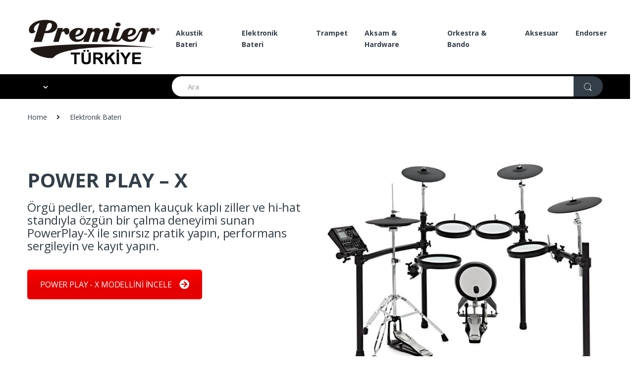

--- FILE ---
content_type: text/html; charset=UTF-8
request_url: http://www.premierturkiye.com/elektronik-bateri-main/
body_size: 11976
content:
<!DOCTYPE html>
<html lang="tr">
<head>
<meta charset="UTF-8">
<meta name="viewport" content="width=device-width, initial-scale=1">
<link rel="profile" href="http://gmpg.org/xfn/11">
<link rel="pingback" href="http://www.premierturkiye.com/xmlrpc.php">

<title>Elektronik Bateri &#8211; Premier Turkiye</title>
<meta name='robots' content='max-image-preview:large' />
<link rel='dns-prefetch' href='//fonts.googleapis.com' />
<link rel="alternate" type="application/rss+xml" title="Premier Turkiye &raquo; akışı" href="http://www.premierturkiye.com/feed/" />
<link rel="alternate" type="application/rss+xml" title="Premier Turkiye &raquo; yorum akışı" href="http://www.premierturkiye.com/comments/feed/" />
<link rel="alternate" title="oEmbed (JSON)" type="application/json+oembed" href="http://www.premierturkiye.com/wp-json/oembed/1.0/embed?url=http%3A%2F%2Fwww.premierturkiye.com%2Felektronik-bateri-main%2F" />
<link rel="alternate" title="oEmbed (XML)" type="text/xml+oembed" href="http://www.premierturkiye.com/wp-json/oembed/1.0/embed?url=http%3A%2F%2Fwww.premierturkiye.com%2Felektronik-bateri-main%2F&#038;format=xml" />
<style id='wp-img-auto-sizes-contain-inline-css' type='text/css'>
img:is([sizes=auto i],[sizes^="auto," i]){contain-intrinsic-size:3000px 1500px}
/*# sourceURL=wp-img-auto-sizes-contain-inline-css */
</style>
<style id='wp-emoji-styles-inline-css' type='text/css'>

	img.wp-smiley, img.emoji {
		display: inline !important;
		border: none !important;
		box-shadow: none !important;
		height: 1em !important;
		width: 1em !important;
		margin: 0 0.07em !important;
		vertical-align: -0.1em !important;
		background: none !important;
		padding: 0 !important;
	}
/*# sourceURL=wp-emoji-styles-inline-css */
</style>
<style id='wp-block-library-inline-css' type='text/css'>
:root{--wp-block-synced-color:#7a00df;--wp-block-synced-color--rgb:122,0,223;--wp-bound-block-color:var(--wp-block-synced-color);--wp-editor-canvas-background:#ddd;--wp-admin-theme-color:#007cba;--wp-admin-theme-color--rgb:0,124,186;--wp-admin-theme-color-darker-10:#006ba1;--wp-admin-theme-color-darker-10--rgb:0,107,160.5;--wp-admin-theme-color-darker-20:#005a87;--wp-admin-theme-color-darker-20--rgb:0,90,135;--wp-admin-border-width-focus:2px}@media (min-resolution:192dpi){:root{--wp-admin-border-width-focus:1.5px}}.wp-element-button{cursor:pointer}:root .has-very-light-gray-background-color{background-color:#eee}:root .has-very-dark-gray-background-color{background-color:#313131}:root .has-very-light-gray-color{color:#eee}:root .has-very-dark-gray-color{color:#313131}:root .has-vivid-green-cyan-to-vivid-cyan-blue-gradient-background{background:linear-gradient(135deg,#00d084,#0693e3)}:root .has-purple-crush-gradient-background{background:linear-gradient(135deg,#34e2e4,#4721fb 50%,#ab1dfe)}:root .has-hazy-dawn-gradient-background{background:linear-gradient(135deg,#faaca8,#dad0ec)}:root .has-subdued-olive-gradient-background{background:linear-gradient(135deg,#fafae1,#67a671)}:root .has-atomic-cream-gradient-background{background:linear-gradient(135deg,#fdd79a,#004a59)}:root .has-nightshade-gradient-background{background:linear-gradient(135deg,#330968,#31cdcf)}:root .has-midnight-gradient-background{background:linear-gradient(135deg,#020381,#2874fc)}:root{--wp--preset--font-size--normal:16px;--wp--preset--font-size--huge:42px}.has-regular-font-size{font-size:1em}.has-larger-font-size{font-size:2.625em}.has-normal-font-size{font-size:var(--wp--preset--font-size--normal)}.has-huge-font-size{font-size:var(--wp--preset--font-size--huge)}.has-text-align-center{text-align:center}.has-text-align-left{text-align:left}.has-text-align-right{text-align:right}.has-fit-text{white-space:nowrap!important}#end-resizable-editor-section{display:none}.aligncenter{clear:both}.items-justified-left{justify-content:flex-start}.items-justified-center{justify-content:center}.items-justified-right{justify-content:flex-end}.items-justified-space-between{justify-content:space-between}.screen-reader-text{border:0;clip-path:inset(50%);height:1px;margin:-1px;overflow:hidden;padding:0;position:absolute;width:1px;word-wrap:normal!important}.screen-reader-text:focus{background-color:#ddd;clip-path:none;color:#444;display:block;font-size:1em;height:auto;left:5px;line-height:normal;padding:15px 23px 14px;text-decoration:none;top:5px;width:auto;z-index:100000}html :where(.has-border-color){border-style:solid}html :where([style*=border-top-color]){border-top-style:solid}html :where([style*=border-right-color]){border-right-style:solid}html :where([style*=border-bottom-color]){border-bottom-style:solid}html :where([style*=border-left-color]){border-left-style:solid}html :where([style*=border-width]){border-style:solid}html :where([style*=border-top-width]){border-top-style:solid}html :where([style*=border-right-width]){border-right-style:solid}html :where([style*=border-bottom-width]){border-bottom-style:solid}html :where([style*=border-left-width]){border-left-style:solid}html :where(img[class*=wp-image-]){height:auto;max-width:100%}:where(figure){margin:0 0 1em}html :where(.is-position-sticky){--wp-admin--admin-bar--position-offset:var(--wp-admin--admin-bar--height,0px)}@media screen and (max-width:600px){html :where(.is-position-sticky){--wp-admin--admin-bar--position-offset:0px}}

/*# sourceURL=wp-block-library-inline-css */
</style><style id='global-styles-inline-css' type='text/css'>
:root{--wp--preset--aspect-ratio--square: 1;--wp--preset--aspect-ratio--4-3: 4/3;--wp--preset--aspect-ratio--3-4: 3/4;--wp--preset--aspect-ratio--3-2: 3/2;--wp--preset--aspect-ratio--2-3: 2/3;--wp--preset--aspect-ratio--16-9: 16/9;--wp--preset--aspect-ratio--9-16: 9/16;--wp--preset--color--black: #000000;--wp--preset--color--cyan-bluish-gray: #abb8c3;--wp--preset--color--white: #ffffff;--wp--preset--color--pale-pink: #f78da7;--wp--preset--color--vivid-red: #cf2e2e;--wp--preset--color--luminous-vivid-orange: #ff6900;--wp--preset--color--luminous-vivid-amber: #fcb900;--wp--preset--color--light-green-cyan: #7bdcb5;--wp--preset--color--vivid-green-cyan: #00d084;--wp--preset--color--pale-cyan-blue: #8ed1fc;--wp--preset--color--vivid-cyan-blue: #0693e3;--wp--preset--color--vivid-purple: #9b51e0;--wp--preset--gradient--vivid-cyan-blue-to-vivid-purple: linear-gradient(135deg,rgb(6,147,227) 0%,rgb(155,81,224) 100%);--wp--preset--gradient--light-green-cyan-to-vivid-green-cyan: linear-gradient(135deg,rgb(122,220,180) 0%,rgb(0,208,130) 100%);--wp--preset--gradient--luminous-vivid-amber-to-luminous-vivid-orange: linear-gradient(135deg,rgb(252,185,0) 0%,rgb(255,105,0) 100%);--wp--preset--gradient--luminous-vivid-orange-to-vivid-red: linear-gradient(135deg,rgb(255,105,0) 0%,rgb(207,46,46) 100%);--wp--preset--gradient--very-light-gray-to-cyan-bluish-gray: linear-gradient(135deg,rgb(238,238,238) 0%,rgb(169,184,195) 100%);--wp--preset--gradient--cool-to-warm-spectrum: linear-gradient(135deg,rgb(74,234,220) 0%,rgb(151,120,209) 20%,rgb(207,42,186) 40%,rgb(238,44,130) 60%,rgb(251,105,98) 80%,rgb(254,248,76) 100%);--wp--preset--gradient--blush-light-purple: linear-gradient(135deg,rgb(255,206,236) 0%,rgb(152,150,240) 100%);--wp--preset--gradient--blush-bordeaux: linear-gradient(135deg,rgb(254,205,165) 0%,rgb(254,45,45) 50%,rgb(107,0,62) 100%);--wp--preset--gradient--luminous-dusk: linear-gradient(135deg,rgb(255,203,112) 0%,rgb(199,81,192) 50%,rgb(65,88,208) 100%);--wp--preset--gradient--pale-ocean: linear-gradient(135deg,rgb(255,245,203) 0%,rgb(182,227,212) 50%,rgb(51,167,181) 100%);--wp--preset--gradient--electric-grass: linear-gradient(135deg,rgb(202,248,128) 0%,rgb(113,206,126) 100%);--wp--preset--gradient--midnight: linear-gradient(135deg,rgb(2,3,129) 0%,rgb(40,116,252) 100%);--wp--preset--font-size--small: 13px;--wp--preset--font-size--medium: 20px;--wp--preset--font-size--large: 36px;--wp--preset--font-size--x-large: 42px;--wp--preset--spacing--20: 0.44rem;--wp--preset--spacing--30: 0.67rem;--wp--preset--spacing--40: 1rem;--wp--preset--spacing--50: 1.5rem;--wp--preset--spacing--60: 2.25rem;--wp--preset--spacing--70: 3.38rem;--wp--preset--spacing--80: 5.06rem;--wp--preset--shadow--natural: 6px 6px 9px rgba(0, 0, 0, 0.2);--wp--preset--shadow--deep: 12px 12px 50px rgba(0, 0, 0, 0.4);--wp--preset--shadow--sharp: 6px 6px 0px rgba(0, 0, 0, 0.2);--wp--preset--shadow--outlined: 6px 6px 0px -3px rgb(255, 255, 255), 6px 6px rgb(0, 0, 0);--wp--preset--shadow--crisp: 6px 6px 0px rgb(0, 0, 0);}:where(.is-layout-flex){gap: 0.5em;}:where(.is-layout-grid){gap: 0.5em;}body .is-layout-flex{display: flex;}.is-layout-flex{flex-wrap: wrap;align-items: center;}.is-layout-flex > :is(*, div){margin: 0;}body .is-layout-grid{display: grid;}.is-layout-grid > :is(*, div){margin: 0;}:where(.wp-block-columns.is-layout-flex){gap: 2em;}:where(.wp-block-columns.is-layout-grid){gap: 2em;}:where(.wp-block-post-template.is-layout-flex){gap: 1.25em;}:where(.wp-block-post-template.is-layout-grid){gap: 1.25em;}.has-black-color{color: var(--wp--preset--color--black) !important;}.has-cyan-bluish-gray-color{color: var(--wp--preset--color--cyan-bluish-gray) !important;}.has-white-color{color: var(--wp--preset--color--white) !important;}.has-pale-pink-color{color: var(--wp--preset--color--pale-pink) !important;}.has-vivid-red-color{color: var(--wp--preset--color--vivid-red) !important;}.has-luminous-vivid-orange-color{color: var(--wp--preset--color--luminous-vivid-orange) !important;}.has-luminous-vivid-amber-color{color: var(--wp--preset--color--luminous-vivid-amber) !important;}.has-light-green-cyan-color{color: var(--wp--preset--color--light-green-cyan) !important;}.has-vivid-green-cyan-color{color: var(--wp--preset--color--vivid-green-cyan) !important;}.has-pale-cyan-blue-color{color: var(--wp--preset--color--pale-cyan-blue) !important;}.has-vivid-cyan-blue-color{color: var(--wp--preset--color--vivid-cyan-blue) !important;}.has-vivid-purple-color{color: var(--wp--preset--color--vivid-purple) !important;}.has-black-background-color{background-color: var(--wp--preset--color--black) !important;}.has-cyan-bluish-gray-background-color{background-color: var(--wp--preset--color--cyan-bluish-gray) !important;}.has-white-background-color{background-color: var(--wp--preset--color--white) !important;}.has-pale-pink-background-color{background-color: var(--wp--preset--color--pale-pink) !important;}.has-vivid-red-background-color{background-color: var(--wp--preset--color--vivid-red) !important;}.has-luminous-vivid-orange-background-color{background-color: var(--wp--preset--color--luminous-vivid-orange) !important;}.has-luminous-vivid-amber-background-color{background-color: var(--wp--preset--color--luminous-vivid-amber) !important;}.has-light-green-cyan-background-color{background-color: var(--wp--preset--color--light-green-cyan) !important;}.has-vivid-green-cyan-background-color{background-color: var(--wp--preset--color--vivid-green-cyan) !important;}.has-pale-cyan-blue-background-color{background-color: var(--wp--preset--color--pale-cyan-blue) !important;}.has-vivid-cyan-blue-background-color{background-color: var(--wp--preset--color--vivid-cyan-blue) !important;}.has-vivid-purple-background-color{background-color: var(--wp--preset--color--vivid-purple) !important;}.has-black-border-color{border-color: var(--wp--preset--color--black) !important;}.has-cyan-bluish-gray-border-color{border-color: var(--wp--preset--color--cyan-bluish-gray) !important;}.has-white-border-color{border-color: var(--wp--preset--color--white) !important;}.has-pale-pink-border-color{border-color: var(--wp--preset--color--pale-pink) !important;}.has-vivid-red-border-color{border-color: var(--wp--preset--color--vivid-red) !important;}.has-luminous-vivid-orange-border-color{border-color: var(--wp--preset--color--luminous-vivid-orange) !important;}.has-luminous-vivid-amber-border-color{border-color: var(--wp--preset--color--luminous-vivid-amber) !important;}.has-light-green-cyan-border-color{border-color: var(--wp--preset--color--light-green-cyan) !important;}.has-vivid-green-cyan-border-color{border-color: var(--wp--preset--color--vivid-green-cyan) !important;}.has-pale-cyan-blue-border-color{border-color: var(--wp--preset--color--pale-cyan-blue) !important;}.has-vivid-cyan-blue-border-color{border-color: var(--wp--preset--color--vivid-cyan-blue) !important;}.has-vivid-purple-border-color{border-color: var(--wp--preset--color--vivid-purple) !important;}.has-vivid-cyan-blue-to-vivid-purple-gradient-background{background: var(--wp--preset--gradient--vivid-cyan-blue-to-vivid-purple) !important;}.has-light-green-cyan-to-vivid-green-cyan-gradient-background{background: var(--wp--preset--gradient--light-green-cyan-to-vivid-green-cyan) !important;}.has-luminous-vivid-amber-to-luminous-vivid-orange-gradient-background{background: var(--wp--preset--gradient--luminous-vivid-amber-to-luminous-vivid-orange) !important;}.has-luminous-vivid-orange-to-vivid-red-gradient-background{background: var(--wp--preset--gradient--luminous-vivid-orange-to-vivid-red) !important;}.has-very-light-gray-to-cyan-bluish-gray-gradient-background{background: var(--wp--preset--gradient--very-light-gray-to-cyan-bluish-gray) !important;}.has-cool-to-warm-spectrum-gradient-background{background: var(--wp--preset--gradient--cool-to-warm-spectrum) !important;}.has-blush-light-purple-gradient-background{background: var(--wp--preset--gradient--blush-light-purple) !important;}.has-blush-bordeaux-gradient-background{background: var(--wp--preset--gradient--blush-bordeaux) !important;}.has-luminous-dusk-gradient-background{background: var(--wp--preset--gradient--luminous-dusk) !important;}.has-pale-ocean-gradient-background{background: var(--wp--preset--gradient--pale-ocean) !important;}.has-electric-grass-gradient-background{background: var(--wp--preset--gradient--electric-grass) !important;}.has-midnight-gradient-background{background: var(--wp--preset--gradient--midnight) !important;}.has-small-font-size{font-size: var(--wp--preset--font-size--small) !important;}.has-medium-font-size{font-size: var(--wp--preset--font-size--medium) !important;}.has-large-font-size{font-size: var(--wp--preset--font-size--large) !important;}.has-x-large-font-size{font-size: var(--wp--preset--font-size--x-large) !important;}
/*# sourceURL=global-styles-inline-css */
</style>

<style id='classic-theme-styles-inline-css' type='text/css'>
/*! This file is auto-generated */
.wp-block-button__link{color:#fff;background-color:#32373c;border-radius:9999px;box-shadow:none;text-decoration:none;padding:calc(.667em + 2px) calc(1.333em + 2px);font-size:1.125em}.wp-block-file__button{background:#32373c;color:#fff;text-decoration:none}
/*# sourceURL=/wp-includes/css/classic-themes.min.css */
</style>
<link rel='stylesheet' id='contact-form-7-css' href='http://www.premierturkiye.com/wp-content/plugins/contact-form-7/includes/css/styles.css?ver=6.1.4' type='text/css' media='all' />
<link rel='stylesheet' id='electro-fonts-css' href='//fonts.googleapis.com/css?family=Open+Sans%3A400%2C300%2C600%2C700%2C800%2C800italic%2C700italic%2C600italic%2C400italic%2C300italic&#038;subset=latin%2Clatin-ext' type='text/css' media='all' />
<link rel='stylesheet' id='bootstrap-css' href='http://www.premierturkiye.com/wp-content/themes/electro/assets/css/bootstrap.min.css?ver=2.5.9' type='text/css' media='all' />
<link rel='stylesheet' id='font-electro-css' href='http://www.premierturkiye.com/wp-content/themes/electro/assets/css/font-electro.css?ver=2.5.9' type='text/css' media='all' />
<link rel='stylesheet' id='fontawesome-css' href='http://www.premierturkiye.com/wp-content/themes/electro/assets/vendor/fontawesome/css/all.min.css?ver=2.5.9' type='text/css' media='all' />
<link rel='stylesheet' id='animate-css-css' href='http://www.premierturkiye.com/wp-content/themes/electro/assets/vendor/animate.css/animate.min.css?ver=2.5.9' type='text/css' media='all' />
<link rel='stylesheet' id='jquery-mCustomScrollbar-css' href='http://www.premierturkiye.com/wp-content/themes/electro/assets/vendor/malihu-custom-scrollbar-plugin/jquery.mCustomScrollbar.css?ver=2.5.9' type='text/css' media='all' />
<link rel='stylesheet' id='electro-style-css' href='http://www.premierturkiye.com/wp-content/themes/electro/style.min.css?ver=2.5.9' type='text/css' media='all' />
<link rel='stylesheet' id='electro-style-v2-css' href='http://www.premierturkiye.com/wp-content/themes/electro/assets/css/v2.min.css?ver=2.5.9' type='text/css' media='all' />
<link rel='stylesheet' id='electro-color-css' href='http://www.premierturkiye.com/wp-content/themes/electro/assets/css/colors/black.min.css?ver=2.5.9' type='text/css' media='all' />
<link rel='stylesheet' id='js_composer_front-css' href='http://www.premierturkiye.com/wp-content/plugins/js_composer/assets/css/js_composer.min.css?ver=7.1' type='text/css' media='all' />
<script type="text/javascript" src="http://www.premierturkiye.com/wp-includes/js/jquery/jquery.min.js?ver=3.7.1" id="jquery-core-js"></script>
<script type="text/javascript" src="http://www.premierturkiye.com/wp-includes/js/jquery/jquery-migrate.min.js?ver=3.4.1" id="jquery-migrate-js"></script>
<script></script><link rel="https://api.w.org/" href="http://www.premierturkiye.com/wp-json/" /><link rel="alternate" title="JSON" type="application/json" href="http://www.premierturkiye.com/wp-json/wp/v2/pages/6169" /><link rel="EditURI" type="application/rsd+xml" title="RSD" href="http://www.premierturkiye.com/xmlrpc.php?rsd" />
<meta name="generator" content="WordPress 6.9" />
<link rel="canonical" href="http://www.premierturkiye.com/elektronik-bateri-main/" />
<link rel='shortlink' href='http://www.premierturkiye.com/?p=6169' />
<meta name="generator" content="Redux 4.5.10" /><meta name="generator" content="Powered by WPBakery Page Builder - drag and drop page builder for WordPress."/>
<meta name="generator" content="Powered by Slider Revolution 6.6.14 - responsive, Mobile-Friendly Slider Plugin for WordPress with comfortable drag and drop interface." />
<link rel="icon" href="http://www.premierturkiye.com/wp-content/uploads/2023/10/cropped-Premier-P-Badge_Keyline-2-2-32x32.png" sizes="32x32" />
<link rel="icon" href="http://www.premierturkiye.com/wp-content/uploads/2023/10/cropped-Premier-P-Badge_Keyline-2-2-192x192.png" sizes="192x192" />
<link rel="apple-touch-icon" href="http://www.premierturkiye.com/wp-content/uploads/2023/10/cropped-Premier-P-Badge_Keyline-2-2-180x180.png" />
<meta name="msapplication-TileImage" content="http://www.premierturkiye.com/wp-content/uploads/2023/10/cropped-Premier-P-Badge_Keyline-2-2-270x270.png" />
<script>function setREVStartSize(e){
			//window.requestAnimationFrame(function() {
				window.RSIW = window.RSIW===undefined ? window.innerWidth : window.RSIW;
				window.RSIH = window.RSIH===undefined ? window.innerHeight : window.RSIH;
				try {
					var pw = document.getElementById(e.c).parentNode.offsetWidth,
						newh;
					pw = pw===0 || isNaN(pw) || (e.l=="fullwidth" || e.layout=="fullwidth") ? window.RSIW : pw;
					e.tabw = e.tabw===undefined ? 0 : parseInt(e.tabw);
					e.thumbw = e.thumbw===undefined ? 0 : parseInt(e.thumbw);
					e.tabh = e.tabh===undefined ? 0 : parseInt(e.tabh);
					e.thumbh = e.thumbh===undefined ? 0 : parseInt(e.thumbh);
					e.tabhide = e.tabhide===undefined ? 0 : parseInt(e.tabhide);
					e.thumbhide = e.thumbhide===undefined ? 0 : parseInt(e.thumbhide);
					e.mh = e.mh===undefined || e.mh=="" || e.mh==="auto" ? 0 : parseInt(e.mh,0);
					if(e.layout==="fullscreen" || e.l==="fullscreen")
						newh = Math.max(e.mh,window.RSIH);
					else{
						e.gw = Array.isArray(e.gw) ? e.gw : [e.gw];
						for (var i in e.rl) if (e.gw[i]===undefined || e.gw[i]===0) e.gw[i] = e.gw[i-1];
						e.gh = e.el===undefined || e.el==="" || (Array.isArray(e.el) && e.el.length==0)? e.gh : e.el;
						e.gh = Array.isArray(e.gh) ? e.gh : [e.gh];
						for (var i in e.rl) if (e.gh[i]===undefined || e.gh[i]===0) e.gh[i] = e.gh[i-1];
											
						var nl = new Array(e.rl.length),
							ix = 0,
							sl;
						e.tabw = e.tabhide>=pw ? 0 : e.tabw;
						e.thumbw = e.thumbhide>=pw ? 0 : e.thumbw;
						e.tabh = e.tabhide>=pw ? 0 : e.tabh;
						e.thumbh = e.thumbhide>=pw ? 0 : e.thumbh;
						for (var i in e.rl) nl[i] = e.rl[i]<window.RSIW ? 0 : e.rl[i];
						sl = nl[0];
						for (var i in nl) if (sl>nl[i] && nl[i]>0) { sl = nl[i]; ix=i;}
						var m = pw>(e.gw[ix]+e.tabw+e.thumbw) ? 1 : (pw-(e.tabw+e.thumbw)) / (e.gw[ix]);
						newh =  (e.gh[ix] * m) + (e.tabh + e.thumbh);
					}
					var el = document.getElementById(e.c);
					if (el!==null && el) el.style.height = newh+"px";
					el = document.getElementById(e.c+"_wrapper");
					if (el!==null && el) {
						el.style.height = newh+"px";
						el.style.display = "block";
					}
				} catch(e){
					console.log("Failure at Presize of Slider:" + e)
				}
			//});
		  };</script>
<noscript><style> .wpb_animate_when_almost_visible { opacity: 1; }</style></noscript><link rel='stylesheet' id='vc_font_awesome_5_shims-css' href='http://www.premierturkiye.com/wp-content/plugins/js_composer/assets/lib/bower/font-awesome/css/v4-shims.min.css?ver=7.1' type='text/css' media='all' />
<link rel='stylesheet' id='vc_font_awesome_5-css' href='http://www.premierturkiye.com/wp-content/plugins/js_composer/assets/lib/bower/font-awesome/css/all.min.css?ver=7.1' type='text/css' media='all' />
<link rel='stylesheet' id='rs-plugin-settings-css' href='http://www.premierturkiye.com/wp-content/plugins/revslider/public/assets/css/rs6.css?ver=6.6.14' type='text/css' media='all' />
<style id='rs-plugin-settings-inline-css' type='text/css'>
#rs-demo-id {}
/*# sourceURL=rs-plugin-settings-inline-css */
</style>
</head>

<body class="wp-singular page-template-default page page-id-6169 page-parent wp-custom-logo wp-theme-electro electro-compact electro-wide wpb-js-composer js-comp-ver-7.1 vc_responsive">
    <div class="off-canvas-wrapper">
<div id="page" class="hfeed site">
            <a class="skip-link screen-reader-text" href="#site-navigation">Skip to navigation</a>
        <a class="skip-link screen-reader-text" href="#content">Skip to content</a>
        
    <header id="masthead" class="header-v2 stick-this site-header no-header-support-info">
        <div class="container hidden-lg-down">
            <div class="masthead"><div class="header-logo-area">			<div class="header-site-branding">
				<a href="http://www.premierturkiye.com/" class="header-logo-link">
					<img src="http://www.premierturkiye.com/wp-content/uploads/2023/10/913-9134514_premier-marching-premier-drums-1.png_preview_rev_1.png" alt="Premier Turkiye" class="img-header-logo" width="410" height="157" />
				</a>
			</div>
			        <div class="off-canvas-navigation-wrapper off-canvas-hide-in-desktop">
            <div class="off-canvas-navbar-toggle-buttons clearfix">
                <button class="navbar-toggler navbar-toggle-hamburger " type="button">
                    <i class="ec ec-menu"></i>
                </button>
                <button class="navbar-toggler navbar-toggle-close " type="button">
                    <i class="ec ec-close-remove"></i>
                </button>
            </div>

            <div class="off-canvas-navigation" id="default-oc-header">
                <ul id="menu-all-department" class="nav nav-inline yamm"><li id="menu-item-4155" class="highlight menu-item menu-item-type-post_type menu-item-object-page menu-item-4155"><a title="100.Yıl Serisi" href="http://www.premierturkiye.com/home-v2/">100.Yıl Serisi</a></li>
<li id="menu-item-4156" class="highlight menu-item menu-item-type-post_type menu-item-object-page menu-item-4156"><a title="Endorserlar" href="http://www.premierturkiye.com/home-v3/">Endorserlar</a></li>
</ul>            </div>
        </div>
        </div><div class="primary-nav-menu electro-animate-dropdown"><ul id="menu-orta-ust-ana-menu" class="nav nav-inline yamm"><li id="menu-item-6073" class="menu-item menu-item-type-post_type menu-item-object-page menu-item-6073"><a title="Akustik Bateri" href="http://www.premierturkiye.com/akustik_bateri/">Akustik Bateri</a></li>
<li id="menu-item-6173" class="menu-item menu-item-type-post_type menu-item-object-page current-menu-item page_item page-item-6169 current_page_item menu-item-6173 active"><a title="Elektronik Bateri" href="http://www.premierturkiye.com/elektronik-bateri-main/">Elektronik Bateri</a></li>
<li id="menu-item-6564" class="menu-item menu-item-type-post_type menu-item-object-page menu-item-6564"><a title="Trampet" href="http://www.premierturkiye.com/trampet/">Trampet</a></li>
<li id="menu-item-6729" class="menu-item menu-item-type-post_type menu-item-object-page menu-item-6729"><a title="Aksam &#038; Hardware" href="http://www.premierturkiye.com/aksam-hardware/">Aksam &#038; Hardware</a></li>
<li id="menu-item-7041" class="menu-item menu-item-type-post_type menu-item-object-page menu-item-7041"><a title="Orkestra &#038; Bando" href="http://www.premierturkiye.com/orkestra-bando/">Orkestra &#038; Bando</a></li>
<li id="menu-item-7154" class="menu-item menu-item-type-post_type menu-item-object-page menu-item-7154"><a title="Aksesuar" href="http://www.premierturkiye.com/aksesuar/">Aksesuar</a></li>
<li id="menu-item-6081" class="menu-item menu-item-type-post_type menu-item-object-page menu-item-6081"><a title="Endorser" href="http://www.premierturkiye.com/endorserlar/">Endorser</a></li>
</ul></div>        </div><div class="electro-navbar">
            <div class="container">
                <div class="electro-navbar-inner">
                <div class="departments-menu-v2">
            <div class="dropdown ">
                <a href="#" class="departments-menu-v2-title" data-toggle="dropdown">
                    <span><i class="departments-menu-v2-icon ec ec-arrow-down-search"></i></span>
                </a>
                <ul id="menu-all-department-1" class="dropdown-menu yamm"><li id="menu-item-4155" class="highlight menu-item menu-item-type-post_type menu-item-object-page menu-item-4155"><a title="100.Yıl Serisi" href="http://www.premierturkiye.com/home-v2/">100.Yıl Serisi</a></li>
<li id="menu-item-4156" class="highlight menu-item menu-item-type-post_type menu-item-object-page menu-item-4156"><a title="Endorserlar" href="http://www.premierturkiye.com/home-v3/">Endorserlar</a></li>
</ul>            </div>
        </div>
<form class="navbar-search" method="get" action="http://www.premierturkiye.com/" autocomplete="off">
	<div class="input-group">
		<label class="sr-only screen-reader-text" for="search">Search for:</label>
		<input type="text" id="search" class="search-field form-control" dir="ltr" value="" name="s" placeholder="Ara" autocomplete="off" />
		<div class="input-group-btn">
			<button type="submit" class="btn btn-secondary"><i class="ec ec-search"></i></button>
		</div>
	</div>
	</form>
<div class="header-icons"></div><!-- /.header-icons -->                </div>
            </div>
        </div>
        </div>

                    <div class="mobile-header-v2 handheld-stick-this">
                <div class="container hidden-xl-up">
                    <div class="mobile-header-v2-inner">
                                <div class="off-canvas-navigation-wrapper off-canvas-hide-in-desktop">
            <div class="off-canvas-navbar-toggle-buttons clearfix">
                <button class="navbar-toggler navbar-toggle-hamburger " type="button">
                    <i class="ec ec-menu"></i>
                </button>
                <button class="navbar-toggler navbar-toggle-close " type="button">
                    <i class="ec ec-close-remove"></i>
                </button>
            </div>

            <div class="off-canvas-navigation" id="default-oc-header">
                <ul id="menu-all-department-2" class="nav nav-inline yamm"><li id="menu-item-4155" class="highlight menu-item menu-item-type-post_type menu-item-object-page menu-item-4155"><a title="100.Yıl Serisi" href="http://www.premierturkiye.com/home-v2/">100.Yıl Serisi</a></li>
<li id="menu-item-4156" class="highlight menu-item menu-item-type-post_type menu-item-object-page menu-item-4156"><a title="Endorserlar" href="http://www.premierturkiye.com/home-v3/">Endorserlar</a></li>
</ul>            </div>
        </div>
                    <div class="header-logo">
                <a href="http://www.premierturkiye.com/" class="header-logo-link">
                    <img src="http://www.premierturkiye.com/wp-content/uploads/2023/11/premier_banner.png" alt="Premier Turkiye" class="img-header-logo" width="3300" height="990" />
                </a>
            </div>
                    <div class="handheld-header-links">
            <ul class="columns-1">
                                    <li class="search">
                        <a href="">Ara</a>		<div class="site-search">
			<div class="widget widget_search"><form role="search" method="get" class="search-form" action="http://www.premierturkiye.com/">
				<label>
					<span class="screen-reader-text">Arama:</span>
					<input type="search" class="search-field" placeholder="Ara &hellip;" value="" name="s" />
				</label>
				<input type="submit" class="search-submit" value="Ara" />
			</form></div>		</div>
		                    </li>
                            </ul>
        </div>
        		<div class="site-search">
			<div class="widget widget_search"><form role="search" method="get" class="search-form" action="http://www.premierturkiye.com/">
				<label>
					<span class="screen-reader-text">Arama:</span>
					<input type="search" class="search-field" placeholder="Ara &hellip;" value="" name="s" />
				</label>
				<input type="submit" class="search-submit" value="Ara" />
			</form></div>		</div>
		        <div class="mobile-handheld-department">
            <ul id="menu-orta-ust-ana-menu-1" class="nav"><li id="menu-item-6073" class="menu-item menu-item-type-post_type menu-item-object-page menu-item-6073"><a title="Akustik Bateri" href="http://www.premierturkiye.com/akustik_bateri/">Akustik Bateri</a></li>
<li id="menu-item-6173" class="menu-item menu-item-type-post_type menu-item-object-page current-menu-item page_item page-item-6169 current_page_item menu-item-6173 active"><a title="Elektronik Bateri" href="http://www.premierturkiye.com/elektronik-bateri-main/">Elektronik Bateri</a></li>
<li id="menu-item-6564" class="menu-item menu-item-type-post_type menu-item-object-page menu-item-6564"><a title="Trampet" href="http://www.premierturkiye.com/trampet/">Trampet</a></li>
<li id="menu-item-6729" class="menu-item menu-item-type-post_type menu-item-object-page menu-item-6729"><a title="Aksam &#038; Hardware" href="http://www.premierturkiye.com/aksam-hardware/">Aksam &#038; Hardware</a></li>
<li id="menu-item-7041" class="menu-item menu-item-type-post_type menu-item-object-page menu-item-7041"><a title="Orkestra &#038; Bando" href="http://www.premierturkiye.com/orkestra-bando/">Orkestra &#038; Bando</a></li>
<li id="menu-item-7154" class="menu-item menu-item-type-post_type menu-item-object-page menu-item-7154"><a title="Aksesuar" href="http://www.premierturkiye.com/aksesuar/">Aksesuar</a></li>
<li id="menu-item-6081" class="menu-item menu-item-type-post_type menu-item-object-page menu-item-6081"><a title="Endorser" href="http://www.premierturkiye.com/endorserlar/">Endorser</a></li>
</ul>        </div>
                            </div>
                </div>
            </div>
        
    </header><!-- #masthead -->

    
    <div id="content" class="site-content" tabindex="-1">
        <div class="container">
        <nav class="woocommerce-breadcrumb"><a href="http://www.premierturkiye.com">Home</a><span class="delimiter"><i class="fa fa-angle-right"></i></span>Elektronik Bateri</nav><div class="site-content-inner">
<div id="primary" class="content-area">
	<main id="main" class="site-main">

	
<article id="post-6169" class="post-6169 page type-page status-publish hentry">

			<div class="entry-content">
			<div class="wpb-content-wrapper"><div class="vc_row wpb_row vc_row-fluid"><div class="wpb_column vc_column_container vc_col-sm-6"><div class="vc_column-inner"><div class="wpb_wrapper"><div class="vc_separator wpb_content_element vc_separator_align_center vc_sep_width_100 vc_sep_border_width_10 vc_sep_pos_align_center vc_separator_no_text vc_sep_color_white" ><span class="vc_sep_holder vc_sep_holder_l"><span class="vc_sep_line"></span></span><span class="vc_sep_holder vc_sep_holder_r"><span class="vc_sep_line"></span></span>
</div><div class="vc_separator wpb_content_element vc_separator_align_center vc_sep_width_100 vc_sep_border_width_10 vc_sep_pos_align_center vc_separator_no_text vc_sep_color_white" ><span class="vc_sep_holder vc_sep_holder_l"><span class="vc_sep_line"></span></span><span class="vc_sep_holder vc_sep_holder_r"><span class="vc_sep_line"></span></span>
</div>
	<div class="wpb_text_column wpb_content_element " >
		<div class="wpb_wrapper">
			<h1><strong>POWER PLAY &#8211; X</strong></h1>
<h4>Örgü pedler, tamamen kauçuk kaplı ziller ve hi-hat standıyla özgün bir çalma deneyimi sunan PowerPlay-X ile sınırsız pratik yapın, performans sergileyin ve kayıt yapın.</h4>

		</div>
	</div>
<div class="vc_btn3-container vc_btn3-inline" ><a style="background-color:#ff0000; color:#ffffff;" class="vc_general vc_btn3 vc_btn3-size-lg vc_btn3-shape-rounded vc_btn3-style-custom vc_btn3-icon-right" href="http://www.premierturkiye.com/elektronik-bateri-main/elektronik_bateri/" title="Elektronik Bateri X" target="_blank">POWER PLAY - X MODELLİNİ İNCELE <i class="vc_btn3-icon fas fa-arrow-circle-right"></i></a></div></div></div></div><div class="wpb_column vc_column_container vc_col-sm-6"><div class="vc_column-inner"><div class="wpb_wrapper">
	<div  class="wpb_single_image wpb_content_element vc_align_center">
		
		<figure class="wpb_wrapper vc_figure">
			<div class="vc_single_image-wrapper   vc_box_border_grey"><img decoding="async" width="650" height="600" src="http://www.premierturkiye.com/wp-content/uploads/2023/11/powerplayx-1.jpg" class="vc_single_image-img attachment-full" alt="" title="powerplayx" srcset="http://www.premierturkiye.com/wp-content/uploads/2023/11/powerplayx-1.jpg 650w, http://www.premierturkiye.com/wp-content/uploads/2023/11/powerplayx-1-300x277.jpg 300w, http://www.premierturkiye.com/wp-content/uploads/2023/11/powerplayx-1-600x554.jpg 600w" sizes="(max-width: 650px) 100vw, 650px" /></div>
		</figure>
	</div>
</div></div></div></div><div class="vc_row wpb_row vc_row-fluid"><div class="wpb_column vc_column_container vc_col-sm-12"><div class="vc_column-inner"><div class="wpb_wrapper"><div class="vc_separator wpb_content_element vc_separator_align_center vc_sep_width_100 vc_sep_border_width_10 vc_sep_pos_align_center vc_separator_no_text vc_sep_color_white" ><span class="vc_sep_holder vc_sep_holder_l"><span class="vc_sep_line"></span></span><span class="vc_sep_holder vc_sep_holder_r"><span class="vc_sep_line"></span></span>
</div></div></div></div></div><div class="vc_row wpb_row vc_row-fluid"><div class="wpb_column vc_column_container vc_col-sm-6"><div class="vc_column-inner"><div class="wpb_wrapper">
	<div  class="wpb_single_image wpb_content_element vc_align_center">
		
		<figure class="wpb_wrapper vc_figure">
			<div class="vc_single_image-wrapper   vc_box_border_grey"><img decoding="async" width="650" height="600" src="http://www.premierturkiye.com/wp-content/uploads/2023/11/powerplay-1-1.jpg" class="vc_single_image-img attachment-full" alt="" title="powerplay-1" srcset="http://www.premierturkiye.com/wp-content/uploads/2023/11/powerplay-1-1.jpg 650w, http://www.premierturkiye.com/wp-content/uploads/2023/11/powerplay-1-1-300x277.jpg 300w, http://www.premierturkiye.com/wp-content/uploads/2023/11/powerplay-1-1-600x554.jpg 600w" sizes="(max-width: 650px) 100vw, 650px" /></div>
		</figure>
	</div>
</div></div></div><div class="wpb_column vc_column_container vc_col-sm-6"><div class="vc_column-inner"><div class="wpb_wrapper"><div class="vc_separator wpb_content_element vc_separator_align_center vc_sep_width_100 vc_sep_border_width_10 vc_sep_pos_align_center vc_separator_no_text vc_sep_color_white" ><span class="vc_sep_holder vc_sep_holder_l"><span class="vc_sep_line"></span></span><span class="vc_sep_holder vc_sep_holder_r"><span class="vc_sep_line"></span></span>
</div><div class="vc_separator wpb_content_element vc_separator_align_center vc_sep_width_100 vc_sep_border_width_10 vc_sep_pos_align_center vc_separator_no_text vc_sep_color_white" ><span class="vc_sep_holder vc_sep_holder_l"><span class="vc_sep_line"></span></span><span class="vc_sep_holder vc_sep_holder_r"><span class="vc_sep_line"></span></span>
</div>
	<div class="wpb_text_column wpb_content_element " >
		<div class="wpb_wrapper">
			<h1><strong>POWER PLAY</strong></h1>
<h4>Davul çalma yolculuğunuz, etrafınızdakileri rahatsız etmeden, evinizin rahatlığında keyfini çıkarabilmeniz için tasarlanmış bir dijital kit ile burada başlıyor.</h4>

		</div>
	</div>
<div class="vc_btn3-container vc_btn3-inline" ><a style="background-color:#ff0000; color:#ffffff;" class="vc_general vc_btn3 vc_btn3-size-lg vc_btn3-shape-rounded vc_btn3-style-custom vc_btn3-icon-left" href="http://www.premierturkiye.com/elektronik-bateri-main/elektronik_bateri/" title="ELEKTRONİK BATERİ" target="_blank"><i class="vc_btn3-icon fas fa-arrow-circle-left"></i> POWER PLAY MODELLİNİ İNCELE</a></div></div></div></div></div><div class="vc_row wpb_row vc_row-fluid"><div class="wpb_column vc_column_container vc_col-sm-12"><div class="vc_column-inner"><div class="wpb_wrapper">
	<div  class="wpb_single_image wpb_content_element vc_align_center">
		
		<figure class="wpb_wrapper vc_figure">
			<div class="vc_single_image-wrapper   vc_box_border_grey"><img decoding="async" width="224" height="300" src="http://www.premierturkiye.com/wp-content/uploads/2023/10/Premier-P-Badge_Keyline-224x300.png" class="vc_single_image-img attachment-medium" alt="" title="Premier-P-Badge_Keyline" srcset="http://www.premierturkiye.com/wp-content/uploads/2023/10/Premier-P-Badge_Keyline-224x300.png 224w, http://www.premierturkiye.com/wp-content/uploads/2023/10/Premier-P-Badge_Keyline.png 515w" sizes="(max-width: 224px) 100vw, 224px" /></div>
		</figure>
	</div>
</div></div></div></div>
</div>		</div><!-- .entry-content -->
			
</article><!-- #post-## -->

	</main><!-- #main -->
</div><!-- #primary -->

			</div>		</div><!-- .col-full -->
	</div><!-- #content -->

	
	<footer id="colophon" class="site-footer footer-v2">

		<div class="desktop-footer container">
                        <div class="footer-widgets columns-3">
                            </div>
                        <div class="footer-newsletter">
                <div class="container">
                    <div class="footer-newsletter-inner">
                        <div class="newsletter-content">

                            <h5 class="newsletter-title">ÜRÜN FİYAT KATALOGU İÇİN</h5>

                            
                            <span class="newsletter-marketing-text">... <strong>info@premierturkiye.com</strong> ...</span>

                            
                        </div>
                        <div class="newsletter-form">

                            																					
                        </div>
                    </div>
                </div>
            </div>
            
        <div class="footer-bottom-widgets">
            <div class="container">
                <div class="footer-bottom-widgets-inner">
                                            <div class="footer-contact">
                            			<div class="footer-logo">
				<img src="http://www.premierturkiye.com/wp-content/uploads/2023/11/Screen-Shot-2023-11-01-at-13.14.19_preview_rev_1.png" alt="Premier Turkiye" width="594" height="319" />
			</div>
			                        </div>
                                                                <div class="footer-bottom-widgets-menu">
                            <div class="footer-bottom-widgets-menu-inner columns-3">
                                <div class="columns"><aside id="nav_menu-9" class="widget clearfix widget_nav_menu"><div class="body"><div class="menu-orta-ust-ana-menu-container"><ul id="menu-orta-ust-ana-menu-2" class="menu"><li id="menu-item-6073" class="menu-item menu-item-type-post_type menu-item-object-page menu-item-6073"><a href="http://www.premierturkiye.com/akustik_bateri/">Akustik Bateri</a></li>
<li id="menu-item-6173" class="menu-item menu-item-type-post_type menu-item-object-page current-menu-item page_item page-item-6169 current_page_item menu-item-6173"><a href="http://www.premierturkiye.com/elektronik-bateri-main/" aria-current="page">Elektronik Bateri</a></li>
<li id="menu-item-6564" class="menu-item menu-item-type-post_type menu-item-object-page menu-item-6564"><a href="http://www.premierturkiye.com/trampet/">Trampet</a></li>
<li id="menu-item-6729" class="menu-item menu-item-type-post_type menu-item-object-page menu-item-6729"><a href="http://www.premierturkiye.com/aksam-hardware/">Aksam &#038; Hardware</a></li>
<li id="menu-item-7041" class="menu-item menu-item-type-post_type menu-item-object-page menu-item-7041"><a href="http://www.premierturkiye.com/orkestra-bando/">Orkestra &#038; Bando</a></li>
<li id="menu-item-7154" class="menu-item menu-item-type-post_type menu-item-object-page menu-item-7154"><a href="http://www.premierturkiye.com/aksesuar/">Aksesuar</a></li>
<li id="menu-item-6081" class="menu-item menu-item-type-post_type menu-item-object-page menu-item-6081"><a href="http://www.premierturkiye.com/endorserlar/">Endorser</a></li>
</ul></div></div></aside></div><div class="columns"><aside id="nav_menu-10" class="widget clearfix widget_nav_menu"><div class="body"><div class="menu-footer-menu-1-container"><ul id="menu-footer-menu-1" class="menu"><li id="menu-item-7323" class="menu-item menu-item-type-post_type menu-item-object-page menu-item-7323"><a href="http://www.premierturkiye.com/magaza/">.</a></li>
<li id="menu-item-7302" class="menu-item menu-item-type-post_type menu-item-object-page menu-item-7302"><a href="http://www.premierturkiye.com/mesafeli-satis-sozlesmesi/">Mesafeli Satış Sözleşmesi</a></li>
<li id="menu-item-6097" class="menu-item menu-item-type-post_type menu-item-object-page menu-item-6097"><a href="http://www.premierturkiye.com/refund_returns/">Geri Ödeme ve İade Şartları</a></li>
<li id="menu-item-6099" class="menu-item menu-item-type-post_type menu-item-object-page menu-item-6099"><a href="http://www.premierturkiye.com/privacy-policy/">Kişisel Verilerin Korunması</a></li>
<li id="menu-item-7291" class="menu-item menu-item-type-post_type menu-item-object-page menu-item-privacy-policy menu-item-7291"><a rel="privacy-policy" href="http://www.premierturkiye.com/gizlilik-politikasi-2/">Gizlilik Politikası</a></li>
<li id="menu-item-6106" class="menu-item menu-item-type-post_type menu-item-object-page menu-item-6106"><a href="http://www.premierturkiye.com/sss/">S.S.S</a></li>
<li id="menu-item-6104" class="menu-item menu-item-type-post_type menu-item-object-page menu-item-6104"><a href="http://www.premierturkiye.com/iletisim/">İletişim</a></li>
</ul></div></div></aside></div>                            </div>
                        </div>
                                    </div>
            </div>
        </div>
        <div class="copyright-bar">
            <div class="container">
                <div class="copyright">&copy; <a href="http://www.premierturkiye.com">PREMİER TÜRKİYE</a> - Yetkili Distribütörü																				</div>
                <div class="payment">		<div class="footer-payment-logo">
			<ul class="cash-card card-inline">
												<li class="card-item"><img src="http://www.premierturkiye.com/wp-content/uploads/2023/10/logo-band@3x-e1698850888699.png" alt="" width="900" height="67"></li>
							</ul>
		</div><!-- /.payment-methods -->
		</div>
            </div>
        </div></div>
        <div class="handheld-footer v1 "><div class="handheld-widget-menu">
        <div class="columns"><aside id="nav_menu-9" class="widget clearfix widget_nav_menu"><div class="body"><div class="menu-orta-ust-ana-menu-container"><ul id="menu-orta-ust-ana-menu-3" class="menu"><li class="menu-item menu-item-type-post_type menu-item-object-page menu-item-6073"><a href="http://www.premierturkiye.com/akustik_bateri/">Akustik Bateri</a></li>
<li class="menu-item menu-item-type-post_type menu-item-object-page current-menu-item page_item page-item-6169 current_page_item menu-item-6173"><a href="http://www.premierturkiye.com/elektronik-bateri-main/" aria-current="page">Elektronik Bateri</a></li>
<li class="menu-item menu-item-type-post_type menu-item-object-page menu-item-6564"><a href="http://www.premierturkiye.com/trampet/">Trampet</a></li>
<li class="menu-item menu-item-type-post_type menu-item-object-page menu-item-6729"><a href="http://www.premierturkiye.com/aksam-hardware/">Aksam &#038; Hardware</a></li>
<li class="menu-item menu-item-type-post_type menu-item-object-page menu-item-7041"><a href="http://www.premierturkiye.com/orkestra-bando/">Orkestra &#038; Bando</a></li>
<li class="menu-item menu-item-type-post_type menu-item-object-page menu-item-7154"><a href="http://www.premierturkiye.com/aksesuar/">Aksesuar</a></li>
<li class="menu-item menu-item-type-post_type menu-item-object-page menu-item-6081"><a href="http://www.premierturkiye.com/endorserlar/">Endorser</a></li>
</ul></div></div></aside></div><div class="columns"><aside id="nav_menu-10" class="widget clearfix widget_nav_menu"><div class="body"><div class="menu-footer-menu-1-container"><ul id="menu-footer-menu-2" class="menu"><li class="menu-item menu-item-type-post_type menu-item-object-page menu-item-7323"><a href="http://www.premierturkiye.com/magaza/">.</a></li>
<li class="menu-item menu-item-type-post_type menu-item-object-page menu-item-7302"><a href="http://www.premierturkiye.com/mesafeli-satis-sozlesmesi/">Mesafeli Satış Sözleşmesi</a></li>
<li class="menu-item menu-item-type-post_type menu-item-object-page menu-item-6097"><a href="http://www.premierturkiye.com/refund_returns/">Geri Ödeme ve İade Şartları</a></li>
<li class="menu-item menu-item-type-post_type menu-item-object-page menu-item-6099"><a href="http://www.premierturkiye.com/privacy-policy/">Kişisel Verilerin Korunması</a></li>
<li class="menu-item menu-item-type-post_type menu-item-object-page menu-item-privacy-policy menu-item-7291"><a rel="privacy-policy" href="http://www.premierturkiye.com/gizlilik-politikasi-2/">Gizlilik Politikası</a></li>
<li class="menu-item menu-item-type-post_type menu-item-object-page menu-item-6106"><a href="http://www.premierturkiye.com/sss/">S.S.S</a></li>
<li class="menu-item menu-item-type-post_type menu-item-object-page menu-item-6104"><a href="http://www.premierturkiye.com/iletisim/">İletişim</a></li>
</ul></div></div></aside></div></div>
                    <div class="footer-social-icons">
                <ul class="social-icons-color">
                    <li><a class="fab fa-whatsapp mobile" target="_blank" href="whatsapp://send?phone=905061044493"></a></li><li><a class="fab fa-whatsapp desktop" target="_blank" href="https://web.whatsapp.com/send?phone=905061044493"></a></li><li><a class="fab fa-instagram" target="_blank" href="https://www.instagram.com/premierdrumsturkiye?igsh=MWQ4dHNjOGFjazU1Zw=="></a></li><li><a class="fab fa-youtube" target="_blank" href="https://m.youtube.com/@PremierDrumCo"></a></li>                </ul>
            </div>
                    <div class="handheld-footer-bar">
            <div class="handheld-footer-bar-inner">
                    <div class="footer-logo">
                <img src="http://www.premierturkiye.com/wp-content/uploads/2023/11/WhatsApp-Image-2023-10-24-at-16.43.44_preview_rev_1.png" alt="Premier Turkiye" width="500" height="500" />
            </div>
                        </div>
        </div>
        </div>
        

	</footer><!-- #colophon -->

	
</div><!-- #page -->
</div>


		<script>
			window.RS_MODULES = window.RS_MODULES || {};
			window.RS_MODULES.modules = window.RS_MODULES.modules || {};
			window.RS_MODULES.waiting = window.RS_MODULES.waiting || [];
			window.RS_MODULES.defered = true;
			window.RS_MODULES.moduleWaiting = window.RS_MODULES.moduleWaiting || {};
			window.RS_MODULES.type = 'compiled';
		</script>
		<script type="speculationrules">
{"prefetch":[{"source":"document","where":{"and":[{"href_matches":"/*"},{"not":{"href_matches":["/wp-*.php","/wp-admin/*","/wp-content/uploads/*","/wp-content/*","/wp-content/plugins/*","/wp-content/themes/electro/*","/*\\?(.+)"]}},{"not":{"selector_matches":"a[rel~=\"nofollow\"]"}},{"not":{"selector_matches":".no-prefetch, .no-prefetch a"}}]},"eagerness":"conservative"}]}
</script>
<script type="application/ld+json">{"@context":"http:\/\/schema.org\/","@type":"WebPage","url":"http:\/\/www.premierturkiye.com\/elektronik-bateri-main\/","name":"Elektronik Bateri","description":""}</script><script type="text/javascript" src="http://www.premierturkiye.com/wp-includes/js/dist/hooks.min.js?ver=dd5603f07f9220ed27f1" id="wp-hooks-js"></script>
<script type="text/javascript" src="http://www.premierturkiye.com/wp-includes/js/dist/i18n.min.js?ver=c26c3dc7bed366793375" id="wp-i18n-js"></script>
<script type="text/javascript" id="wp-i18n-js-after">
/* <![CDATA[ */
wp.i18n.setLocaleData( { 'text direction\u0004ltr': [ 'ltr' ] } );
//# sourceURL=wp-i18n-js-after
/* ]]> */
</script>
<script type="text/javascript" src="http://www.premierturkiye.com/wp-content/plugins/contact-form-7/includes/swv/js/index.js?ver=6.1.4" id="swv-js"></script>
<script type="text/javascript" id="contact-form-7-js-translations">
/* <![CDATA[ */
( function( domain, translations ) {
	var localeData = translations.locale_data[ domain ] || translations.locale_data.messages;
	localeData[""].domain = domain;
	wp.i18n.setLocaleData( localeData, domain );
} )( "contact-form-7", {"translation-revision-date":"2024-07-22 17:28:11+0000","generator":"GlotPress\/4.0.1","domain":"messages","locale_data":{"messages":{"":{"domain":"messages","plural-forms":"nplurals=2; plural=n > 1;","lang":"tr"},"This contact form is placed in the wrong place.":["Bu ileti\u015fim formu yanl\u0131\u015f yere yerle\u015ftirilmi\u015f."],"Error:":["Hata:"]}},"comment":{"reference":"includes\/js\/index.js"}} );
//# sourceURL=contact-form-7-js-translations
/* ]]> */
</script>
<script type="text/javascript" id="contact-form-7-js-before">
/* <![CDATA[ */
var wpcf7 = {
    "api": {
        "root": "http:\/\/www.premierturkiye.com\/wp-json\/",
        "namespace": "contact-form-7\/v1"
    }
};
//# sourceURL=contact-form-7-js-before
/* ]]> */
</script>
<script type="text/javascript" src="http://www.premierturkiye.com/wp-content/plugins/contact-form-7/includes/js/index.js?ver=6.1.4" id="contact-form-7-js"></script>
<script type="text/javascript" src="http://www.premierturkiye.com/wp-content/plugins/revslider/public/assets/js/rbtools.min.js?ver=6.6.14" defer async id="tp-tools-js"></script>
<script type="text/javascript" src="http://www.premierturkiye.com/wp-content/plugins/revslider/public/assets/js/rs6.min.js?ver=6.6.14" defer async id="revmin-js"></script>
<script type="text/javascript" src="http://www.premierturkiye.com/wp-content/themes/electro/assets/js/tether.min.js?ver=2.5.9" id="tether-js-js"></script>
<script type="text/javascript" src="http://www.premierturkiye.com/wp-content/themes/electro/assets/js/bootstrap.min.js?ver=2.5.9" id="bootstrap-js-js"></script>
<script type="text/javascript" src="http://www.premierturkiye.com/wp-content/themes/electro/assets/js/jquery.waypoints.min.js?ver=2.5.9" id="waypoints-js-js"></script>
<script type="text/javascript" src="http://www.premierturkiye.com/wp-content/themes/electro/assets/js/jquery.easing.min.js?ver=2.5.9" id="easing-js-js"></script>
<script type="text/javascript" src="http://www.premierturkiye.com/wp-content/themes/electro/assets/js/scrollup.min.js?ver=2.5.9" id="scrollup-js-js"></script>
<script type="text/javascript" src="http://www.premierturkiye.com/wp-content/themes/electro/assets/js/bootstrap-hover-dropdown.min.js?ver=2.5.9" id="bootstrap-hover-dropdown-js-js"></script>
<script type="text/javascript" src="http://www.premierturkiye.com/wp-content/themes/electro/assets/vendor/malihu-custom-scrollbar-plugin/jquery.mCustomScrollbar.js?ver=2.5.9" id="jquery-mCustomScrollbar-js-js"></script>
<script type="text/javascript" id="electro-js-js-extra">
/* <![CDATA[ */
var electro_options = {"rtl":"0","ajax_url":"http://www.premierturkiye.com/wp-admin/admin-ajax.php","ajax_loader_url":"http://www.premierturkiye.com/wp-content/themes/electro/assets/images/ajax-loader.gif","enable_sticky_header":"","enable_hh_sticky_header":"","enable_live_search":"","live_search_limit":"10","live_search_template":"\u003Ca href=\"{{url}}\" class=\"media live-search-media\"\u003E\u003Cimg src=\"{{image}}\" class=\"media-left media-object flip pull-left\" height=\"60\" width=\"60\"\u003E\u003Cdiv class=\"media-body\"\u003E\u003Cp\u003E{{{value}}}\u003C/p\u003E\u003C/div\u003E\u003C/a\u003E","live_search_empty_msg":"Unable to find any products that match the current query","deal_countdown_text":{"days_text":"G\u00fcn","hours_text":"Saat","mins_text":"Dakika","secs_text":"Saniye"},"typeahead_options":{"hint":false,"highlight":true},"offcanvas_mcs_options":{"axis":"y","theme":"minimal-dark","contentTouchScroll":100,"scrollInertia":1500}};
//# sourceURL=electro-js-js-extra
/* ]]> */
</script>
<script type="text/javascript" src="http://www.premierturkiye.com/wp-content/themes/electro/assets/js/electro.min.js?ver=2.5.9" id="electro-js-js"></script>
<script type="text/javascript" src="http://www.premierturkiye.com/wp-content/themes/electro/assets/js/owl.carousel.min.js?ver=2.5.9" id="owl-carousel-js-js"></script>
<script type="text/javascript" src="http://www.premierturkiye.com/wp-content/themes/electro/assets/js/pace.min.js?ver=2.5.9" id="pace-js"></script>
<script type="text/javascript" src="http://www.premierturkiye.com/wp-content/plugins/js_composer/assets/js/dist/js_composer_front.min.js?ver=7.1" id="wpb_composer_front_js-js"></script>
<script id="wp-emoji-settings" type="application/json">
{"baseUrl":"https://s.w.org/images/core/emoji/17.0.2/72x72/","ext":".png","svgUrl":"https://s.w.org/images/core/emoji/17.0.2/svg/","svgExt":".svg","source":{"concatemoji":"http://www.premierturkiye.com/wp-includes/js/wp-emoji-release.min.js?ver=6.9"}}
</script>
<script type="module">
/* <![CDATA[ */
/*! This file is auto-generated */
const a=JSON.parse(document.getElementById("wp-emoji-settings").textContent),o=(window._wpemojiSettings=a,"wpEmojiSettingsSupports"),s=["flag","emoji"];function i(e){try{var t={supportTests:e,timestamp:(new Date).valueOf()};sessionStorage.setItem(o,JSON.stringify(t))}catch(e){}}function c(e,t,n){e.clearRect(0,0,e.canvas.width,e.canvas.height),e.fillText(t,0,0);t=new Uint32Array(e.getImageData(0,0,e.canvas.width,e.canvas.height).data);e.clearRect(0,0,e.canvas.width,e.canvas.height),e.fillText(n,0,0);const a=new Uint32Array(e.getImageData(0,0,e.canvas.width,e.canvas.height).data);return t.every((e,t)=>e===a[t])}function p(e,t){e.clearRect(0,0,e.canvas.width,e.canvas.height),e.fillText(t,0,0);var n=e.getImageData(16,16,1,1);for(let e=0;e<n.data.length;e++)if(0!==n.data[e])return!1;return!0}function u(e,t,n,a){switch(t){case"flag":return n(e,"\ud83c\udff3\ufe0f\u200d\u26a7\ufe0f","\ud83c\udff3\ufe0f\u200b\u26a7\ufe0f")?!1:!n(e,"\ud83c\udde8\ud83c\uddf6","\ud83c\udde8\u200b\ud83c\uddf6")&&!n(e,"\ud83c\udff4\udb40\udc67\udb40\udc62\udb40\udc65\udb40\udc6e\udb40\udc67\udb40\udc7f","\ud83c\udff4\u200b\udb40\udc67\u200b\udb40\udc62\u200b\udb40\udc65\u200b\udb40\udc6e\u200b\udb40\udc67\u200b\udb40\udc7f");case"emoji":return!a(e,"\ud83e\u1fac8")}return!1}function f(e,t,n,a){let r;const o=(r="undefined"!=typeof WorkerGlobalScope&&self instanceof WorkerGlobalScope?new OffscreenCanvas(300,150):document.createElement("canvas")).getContext("2d",{willReadFrequently:!0}),s=(o.textBaseline="top",o.font="600 32px Arial",{});return e.forEach(e=>{s[e]=t(o,e,n,a)}),s}function r(e){var t=document.createElement("script");t.src=e,t.defer=!0,document.head.appendChild(t)}a.supports={everything:!0,everythingExceptFlag:!0},new Promise(t=>{let n=function(){try{var e=JSON.parse(sessionStorage.getItem(o));if("object"==typeof e&&"number"==typeof e.timestamp&&(new Date).valueOf()<e.timestamp+604800&&"object"==typeof e.supportTests)return e.supportTests}catch(e){}return null}();if(!n){if("undefined"!=typeof Worker&&"undefined"!=typeof OffscreenCanvas&&"undefined"!=typeof URL&&URL.createObjectURL&&"undefined"!=typeof Blob)try{var e="postMessage("+f.toString()+"("+[JSON.stringify(s),u.toString(),c.toString(),p.toString()].join(",")+"));",a=new Blob([e],{type:"text/javascript"});const r=new Worker(URL.createObjectURL(a),{name:"wpTestEmojiSupports"});return void(r.onmessage=e=>{i(n=e.data),r.terminate(),t(n)})}catch(e){}i(n=f(s,u,c,p))}t(n)}).then(e=>{for(const n in e)a.supports[n]=e[n],a.supports.everything=a.supports.everything&&a.supports[n],"flag"!==n&&(a.supports.everythingExceptFlag=a.supports.everythingExceptFlag&&a.supports[n]);var t;a.supports.everythingExceptFlag=a.supports.everythingExceptFlag&&!a.supports.flag,a.supports.everything||((t=a.source||{}).concatemoji?r(t.concatemoji):t.wpemoji&&t.twemoji&&(r(t.twemoji),r(t.wpemoji)))});
//# sourceURL=http://www.premierturkiye.com/wp-includes/js/wp-emoji-loader.min.js
/* ]]> */
</script>
<script></script>
</body>
</html>
